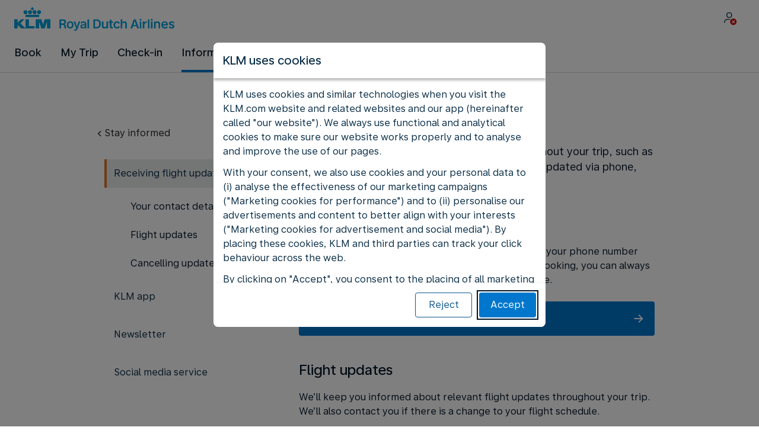

--- FILE ---
content_type: text/css
request_url: https://www.static-kl.com/assets/css/kl-seatmap.2c09ef585712e9062f105f01.css
body_size: 364
content:
@font-face{font-family:Universal Sans Display;font-style:normal;font-weight:500;font-display:swap;src:url(/assets/components/43.1.0/kl/fonts/UniversalSans-Display-Medium.woff2) format("woff")}@font-face{font-family:Universal Sans Text;font-style:normal;font-weight:400;font-display:swap;src:url(/assets/components/43.1.0/kl/fonts/UniversalSans-Text-Regular.woff2) format("woff")}@font-face{font-family:Universal Sans Text;font-style:normal;font-weight:500;font-display:swap;src:url(/assets/components/43.1.0/kl/fonts/UniversalSans-Text-Medium.woff2) format("woff")}@font-face{font-family:Universal Sans Text;font-style:normal;font-weight:600;font-display:swap;src:url(/assets/components/43.1.0/kl/fonts/UniversalSans-Text-Bold.woff2) format("woff")}@font-face{font-family:Gotham;font-style:normal;font-weight:300;font-display:swap;src:url(/assets/components/43.1.0/kl/fonts/Gotham-Book.woff) format("woff")}@font-face{font-family:Roboto;font-style:normal;font-weight:300;font-display:swap;src:url(/assets/components/43.1.0/kl/fonts/Roboto-Regular.woff) format("woff")}@font-face{font-family:UniversalSansDisplayMedium;font-style:normal;font-weight:400;font-display:swap;src:url(/assets/components/43.1.0/kl/fonts/UniversalSans-Display-Medium.woff2) format("woff")}@font-face{font-family:UniversalSansTextMedium;font-style:normal;font-weight:400;font-display:swap;src:url(/assets/components/43.1.0/kl/fonts/UniversalSans-Text-Medium.woff2) format("woff")}@font-face{font-family:UniversalSansTextRegular;font-style:normal;font-weight:400;font-display:swap;src:url(/assets/components/43.1.0/kl/fonts/UniversalSans-Text-Regular.woff2) format("woff")}@font-face{font-family:UniversalSansTextBold;font-style:normal;font-weight:400;font-display:swap;src:url(/assets/components/43.1.0/kl/fonts/UniversalSans-Text-Bold.woff2) format("woff")}.bw-kl .bw-seatmap-seat-item__focusable:focus{outline:solid 2px var(--bwc-palette-black)}.bw-kl .bw-seatmap-seat-item__text{fill:var(--bwc-palette-white)}.bw-kl .bw-seatmap-seat-item__text-passenger{fill:var(--bwc-palette-black)}.bw-kl svg use[id][tabindex="0"]{outline:auto 2px var(--bwc-palette-blue-900);opacity:.5}.bw-kl svg use[class=bw-seatmap-svg-deck-safari][tabindex="0"]{outline:none;stroke-width:2px;stroke:var(--bwc-palette-blue-900);opacity:.5}.bw-kl .bw-seatmap-dialog-select-seat__offer-seat-number{color:var(--bwc-palette-white)}.bw-kl .bw-seatmap-dialog-select-seat__offer-information-price-miles{color:var(--bwc-palette-grey-900)}.bw-kl .bw-seatmap-dialog-select-seat__perks-icon{color:var(--bwc-palette-green-500)}@media (min-width: 600px){.bw-kl .bw-seatmap-dialog-select-seat .bwc-dialog-template.bwc-dialog-template--scrollable .mat-mdc-dialog-content.mdc-dialog__content{height:auto}}@media (max-width: 599px){.bw-kl .bw-seatmap-price-monetary{justify-content:flex-start}}.bw-kl .bw-seatmap-price-monetary__from{color:var(--bwc-palette-primary-900)}@media (max-width: 599px){.bw-kl .bw-seatmap-price-monetary__from{margin-left:0}}.bw-kl .bw-seatmap-price-monetary__current-price{color:var(--bwc-palette-primary-900)}.bw-kl .bw-seatmap-price-monetary--strikethroughprice{color:var(--bwc-palette-grey-900)}.bw-kl .bw-seatmap-pesa-seat-details__container.mat-mdc-radio-group .mdc-form-field{width:100%}.bw-kl .bw-seatmap-pesa-seat-details__container.mat-mdc-radio-group .mdc-form-field label[for^=mat-radio]{flex-grow:1;width:100%;padding:8px}@media (min-width: 600px){.bw-kl .bw-seatmap-pesa-seat-details__container.mat-mdc-radio-group .mdc-form-field label[for^=mat-radio]{padding:16px}}.bw-kl .bw-seatmap-spinner__spinner svg circle{stroke:var(--bwc-palette-white)}


--- FILE ---
content_type: text/plain; charset=utf-8
request_url: https://rda00747.jscrambler.com/eakfkrgddbt
body_size: 411
content:
[base64]